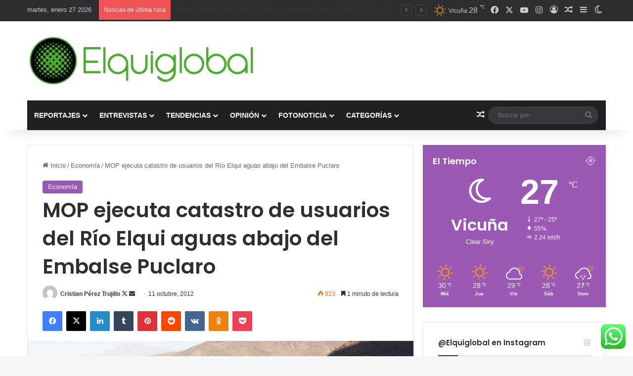

--- FILE ---
content_type: text/html; charset=utf-8
request_url: https://accounts.google.com/o/oauth2/postmessageRelay?parent=https%3A%2F%2Fwww.elquiglobal.cl&jsh=m%3B%2F_%2Fscs%2Fabc-static%2F_%2Fjs%2Fk%3Dgapi.lb.en.2kN9-TZiXrM.O%2Fd%3D1%2Frs%3DAHpOoo_B4hu0FeWRuWHfxnZ3V0WubwN7Qw%2Fm%3D__features__
body_size: 159
content:
<!DOCTYPE html><html><head><title></title><meta http-equiv="content-type" content="text/html; charset=utf-8"><meta http-equiv="X-UA-Compatible" content="IE=edge"><meta name="viewport" content="width=device-width, initial-scale=1, minimum-scale=1, maximum-scale=1, user-scalable=0"><script src='https://ssl.gstatic.com/accounts/o/2580342461-postmessagerelay.js' nonce="sVptQStM7mtsXRjw-A_QLw"></script></head><body><script type="text/javascript" src="https://apis.google.com/js/rpc:shindig_random.js?onload=init" nonce="sVptQStM7mtsXRjw-A_QLw"></script></body></html>

--- FILE ---
content_type: text/html; charset=utf-8
request_url: https://www.google.com/recaptcha/api2/aframe
body_size: 266
content:
<!DOCTYPE HTML><html><head><meta http-equiv="content-type" content="text/html; charset=UTF-8"></head><body><script nonce="s0Bby0T8IoOMf9bWsTTSYw">/** Anti-fraud and anti-abuse applications only. See google.com/recaptcha */ try{var clients={'sodar':'https://pagead2.googlesyndication.com/pagead/sodar?'};window.addEventListener("message",function(a){try{if(a.source===window.parent){var b=JSON.parse(a.data);var c=clients[b['id']];if(c){var d=document.createElement('img');d.src=c+b['params']+'&rc='+(localStorage.getItem("rc::a")?sessionStorage.getItem("rc::b"):"");window.document.body.appendChild(d);sessionStorage.setItem("rc::e",parseInt(sessionStorage.getItem("rc::e")||0)+1);localStorage.setItem("rc::h",'1769560130578');}}}catch(b){}});window.parent.postMessage("_grecaptcha_ready", "*");}catch(b){}</script></body></html>